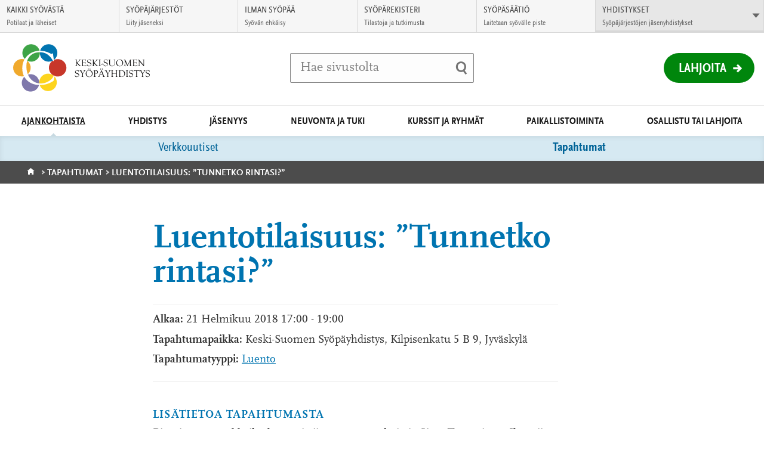

--- FILE ---
content_type: text/html; charset=UTF-8
request_url: https://www.keski-suomensyopayhdistys.fi/ajankohtaista/tapahtumat/luentotilaisuus-tunnetko-rintasi/
body_size: 10850
content:
<!DOCTYPE html>
<html class="no-js" lang="fi">
<head>

    <!-- Google Tag Manager -->
<script>(function(w,d,s,l,i){w[l]=w[l]||[];w[l].push({'gtm.start':
new Date().getTime(),event:'gtm.js'});var f=d.getElementsByTagName(s)[0],
j=d.createElement(s),dl=l!='dataLayer'?'&l='+l:'';j.async=true;j.src=
'https://www.googletagmanager.com/gtm.js?id='+i+dl;f.parentNode.insertBefore(j,f);
})(window,document,'script','dataLayer','GTM-PX45XC');</script>
<!-- End Google Tag Manager -->

    <meta charset="UTF-8">
    <meta http-equiv="X-UA-Compatible" content="IE=edge">
    <title>Luentotilaisuus: ”Tunnetko rintasi?” | Keski-Suomen Syöpäyhdistys</title>

    <meta name="viewport" content="width=device-width, initial-scale=1.0, minimum-scale=1.0">
    <meta property="fb:app_id" content="828864433901368" />

    <link rel="shortcut icon" href="https://www.keski-suomensyopayhdistys.fi/app/themes/alueellisetsyopayhdistykset/assets/images/favicons/favicon.ico" />
    <link rel="apple-touch-icon-precomposed" sizes="57x57" href="https://www.keski-suomensyopayhdistys.fi/app/themes/alueellisetsyopayhdistykset/assets/images/favicons/apple-touch-icon-57x57.png" />
    <link rel="apple-touch-icon-precomposed" sizes="114x114" href="https://www.keski-suomensyopayhdistys.fi/app/themes/alueellisetsyopayhdistykset/assets/images/favicons/apple-touch-icon-114x114.png" />
    <link rel="apple-touch-icon-precomposed" sizes="72x72" href="https://www.keski-suomensyopayhdistys.fi/app/themes/alueellisetsyopayhdistykset/assets/images/favicons/apple-touch-icon-72x72.png" />
    <link rel="apple-touch-icon-precomposed" sizes="144x144" href="https://www.keski-suomensyopayhdistys.fi/app/themes/alueellisetsyopayhdistykset/assets/images/favicons/apple-touch-icon-144x144.png" />
    <link rel="apple-touch-icon-precomposed" sizes="60x60" href="https://www.keski-suomensyopayhdistys.fi/app/themes/alueellisetsyopayhdistykset/assets/images/favicons/apple-touch-icon-60x60.png" />
    <link rel="apple-touch-icon-precomposed" sizes="120x120" href="https://www.keski-suomensyopayhdistys.fi/app/themes/alueellisetsyopayhdistykset/assets/images/favicons/apple-touch-icon-120x120.png" />
    <link rel="apple-touch-icon-precomposed" sizes="76x76" href="https://www.keski-suomensyopayhdistys.fi/app/themes/alueellisetsyopayhdistykset/assets/images/favicons/apple-touch-icon-76x76.png" />
    <link rel="apple-touch-icon-precomposed" sizes="152x152" href="https://www.keski-suomensyopayhdistys.fi/app/themes/alueellisetsyopayhdistykset/assets/images/favicons/apple-touch-icon-152x152.png" />
    <link rel="icon" type="image/png" href="https://www.keski-suomensyopayhdistys.fi/app/themes/alueellisetsyopayhdistykset/assets/images/favicons/favicon-196x196.png" sizes="196x196" />
    <link rel="icon" type="image/png" href="https://www.keski-suomensyopayhdistys.fi/app/themes/alueellisetsyopayhdistykset/assets/images/favicons/favicon-96x96.png" sizes="96x96" />
    <link rel="icon" type="image/png" href="https://www.keski-suomensyopayhdistys.fi/app/themes/alueellisetsyopayhdistykset/assets/images/favicons/favicon-64x64.png" sizes="64x64" />
    <link rel="icon" type="image/png" href="https://www.keski-suomensyopayhdistys.fi/app/themes/alueellisetsyopayhdistykset/assets/images/favicons/favicon-48x48.png" sizes="48x48" />
    <link rel="icon" type="image/png" href="https://www.keski-suomensyopayhdistys.fi/app/themes/alueellisetsyopayhdistykset/assets/images/favicons/favicon-32x32.png" sizes="32x32" />
    <link rel="icon" type="image/png" href="https://www.keski-suomensyopayhdistys.fi/app/themes/alueellisetsyopayhdistykset/assets/images/favicons/favicon-24x24.png" sizes="24x24" />
    <link rel="icon" type="image/png" href="https://www.keski-suomensyopayhdistys.fi/app/themes/alueellisetsyopayhdistykset/assets/images/favicons/favicon-16x16.png" sizes="16x16" />
    <link rel="icon" type="image/png" href="https://www.keski-suomensyopayhdistys.fi/app/themes/alueellisetsyopayhdistykset/assets/images/favicons/favicon-128x128.png" sizes="128x128" />
    <meta name="msapplication-square70x70logo" content="https://www.keski-suomensyopayhdistys.fi/app/themes/alueellisetsyopayhdistykset/assets/images/favicons/mstile-70x70.png" />
    <meta name="msapplication-square150x150logo" content="https://www.keski-suomensyopayhdistys.fi/app/themes/alueellisetsyopayhdistykset/assets/images/favicons/mstile-150x150.png" />
    <meta name="msapplication-wide310x150logo" content="https://www.keski-suomensyopayhdistys.fi/app/themes/alueellisetsyopayhdistykset/assets/images/favicons/mstile-310x150.png" />
    <meta name="msapplication-square310x310logo" content="https://www.keski-suomensyopayhdistys.fi/app/themes/alueellisetsyopayhdistykset/assets/images/favicons/mstile-310x310.png" />
    <meta name="msapplication-TileColor" content="#ffffff"/>

    <!--[if gt IE 8]><!-->
        <link rel="stylesheet" href="https://www.keski-suomensyopayhdistys.fi/app/themes/alueellisetsyopayhdistykset/assets/css/main.min.css?ver=1766131396">
    <!--<![endif]-->    <script id="CookieConsent" src="https://policy.app.cookieinformation.com/uc.js" data-culture="FI" type="text/javascript"></script>
    <meta name='robots' content='index, follow, max-image-preview:large, max-snippet:-1, max-video-preview:-1' />

	<!-- This site is optimized with the Yoast SEO plugin v26.6 - https://yoast.com/wordpress/plugins/seo/ -->
	<link rel="canonical" href="https://www.keski-suomensyopayhdistys.fi/ajankohtaista/tapahtumat/luentotilaisuus-tunnetko-rintasi/" />
	<meta property="og:locale" content="fi_FI" />
	<meta property="og:type" content="article" />
	<meta property="og:title" content="Luentotilaisuus: ”Tunnetko rintasi?” - Keski-Suomen Syöpäyhdistys" />
	<meta property="og:description" content="Rintojen omatarkkailu, luennoitsijana neuvontahoitaja Sirpa Tuomainen. Ilm. viim. päivää ennen luentoa p. 014 3330 220/ syopayhdistys@kessy.fi max. 30 henk., kahvitarjoilu." />
	<meta property="og:url" content="https://www.keski-suomensyopayhdistys.fi/ajankohtaista/tapahtumat/luentotilaisuus-tunnetko-rintasi/" />
	<meta property="og:site_name" content="Keski-Suomen Syöpäyhdistys" />
	<meta property="article:modified_time" content="2018-01-31T10:08:40+00:00" />
	<meta name="twitter:card" content="summary_large_image" />
	<script type="application/ld+json" class="yoast-schema-graph">{"@context":"https://schema.org","@graph":[{"@type":"WebPage","@id":"https://www.keski-suomensyopayhdistys.fi/ajankohtaista/tapahtumat/luentotilaisuus-tunnetko-rintasi/","url":"https://www.keski-suomensyopayhdistys.fi/ajankohtaista/tapahtumat/luentotilaisuus-tunnetko-rintasi/","name":"Luentotilaisuus: ”Tunnetko rintasi?” - Keski-Suomen Syöpäyhdistys","isPartOf":{"@id":"https://www.keski-suomensyopayhdistys.fi/#website"},"datePublished":"2018-01-30T12:33:08+00:00","dateModified":"2018-01-31T10:08:40+00:00","breadcrumb":{"@id":"https://www.keski-suomensyopayhdistys.fi/ajankohtaista/tapahtumat/luentotilaisuus-tunnetko-rintasi/#breadcrumb"},"inLanguage":"fi","potentialAction":[{"@type":"ReadAction","target":["https://www.keski-suomensyopayhdistys.fi/ajankohtaista/tapahtumat/luentotilaisuus-tunnetko-rintasi/"]}]},{"@type":"BreadcrumbList","@id":"https://www.keski-suomensyopayhdistys.fi/ajankohtaista/tapahtumat/luentotilaisuus-tunnetko-rintasi/#breadcrumb","itemListElement":[{"@type":"ListItem","position":1,"name":"Home","item":"https://www.keski-suomensyopayhdistys.fi/"},{"@type":"ListItem","position":2,"name":"Tapahtumat","item":"https://www.keski-suomensyopayhdistys.fi/ajankohtaista/tapahtumat/"},{"@type":"ListItem","position":3,"name":"Luentotilaisuus: ”Tunnetko rintasi?”"}]},{"@type":"WebSite","@id":"https://www.keski-suomensyopayhdistys.fi/#website","url":"https://www.keski-suomensyopayhdistys.fi/","name":"Keski-Suomen Syöpäyhdistys","description":"","potentialAction":[{"@type":"SearchAction","target":{"@type":"EntryPoint","urlTemplate":"https://www.keski-suomensyopayhdistys.fi/?s={search_term_string}"},"query-input":{"@type":"PropertyValueSpecification","valueRequired":true,"valueName":"search_term_string"}}],"inLanguage":"fi"}]}</script>
	<!-- / Yoast SEO plugin. -->


<link rel="alternate" title="oEmbed (JSON)" type="application/json+oembed" href="https://www.keski-suomensyopayhdistys.fi/wp-json/oembed/1.0/embed?url=https%3A%2F%2Fwww.keski-suomensyopayhdistys.fi%2Fajankohtaista%2Ftapahtumat%2Fluentotilaisuus-tunnetko-rintasi%2F&#038;lang=fi" />
<link rel="alternate" title="oEmbed (XML)" type="text/xml+oembed" href="https://www.keski-suomensyopayhdistys.fi/wp-json/oembed/1.0/embed?url=https%3A%2F%2Fwww.keski-suomensyopayhdistys.fi%2Fajankohtaista%2Ftapahtumat%2Fluentotilaisuus-tunnetko-rintasi%2F&#038;format=xml&#038;lang=fi" />
<style id='wp-img-auto-sizes-contain-inline-css' type='text/css'>
img:is([sizes=auto i],[sizes^="auto," i]){contain-intrinsic-size:3000px 1500px}
/*# sourceURL=wp-img-auto-sizes-contain-inline-css */
</style>
<style id='wp-block-library-inline-css' type='text/css'>
:root{--wp-block-synced-color:#7a00df;--wp-block-synced-color--rgb:122,0,223;--wp-bound-block-color:var(--wp-block-synced-color);--wp-editor-canvas-background:#ddd;--wp-admin-theme-color:#007cba;--wp-admin-theme-color--rgb:0,124,186;--wp-admin-theme-color-darker-10:#006ba1;--wp-admin-theme-color-darker-10--rgb:0,107,160.5;--wp-admin-theme-color-darker-20:#005a87;--wp-admin-theme-color-darker-20--rgb:0,90,135;--wp-admin-border-width-focus:2px}@media (min-resolution:192dpi){:root{--wp-admin-border-width-focus:1.5px}}.wp-element-button{cursor:pointer}:root .has-very-light-gray-background-color{background-color:#eee}:root .has-very-dark-gray-background-color{background-color:#313131}:root .has-very-light-gray-color{color:#eee}:root .has-very-dark-gray-color{color:#313131}:root .has-vivid-green-cyan-to-vivid-cyan-blue-gradient-background{background:linear-gradient(135deg,#00d084,#0693e3)}:root .has-purple-crush-gradient-background{background:linear-gradient(135deg,#34e2e4,#4721fb 50%,#ab1dfe)}:root .has-hazy-dawn-gradient-background{background:linear-gradient(135deg,#faaca8,#dad0ec)}:root .has-subdued-olive-gradient-background{background:linear-gradient(135deg,#fafae1,#67a671)}:root .has-atomic-cream-gradient-background{background:linear-gradient(135deg,#fdd79a,#004a59)}:root .has-nightshade-gradient-background{background:linear-gradient(135deg,#330968,#31cdcf)}:root .has-midnight-gradient-background{background:linear-gradient(135deg,#020381,#2874fc)}:root{--wp--preset--font-size--normal:16px;--wp--preset--font-size--huge:42px}.has-regular-font-size{font-size:1em}.has-larger-font-size{font-size:2.625em}.has-normal-font-size{font-size:var(--wp--preset--font-size--normal)}.has-huge-font-size{font-size:var(--wp--preset--font-size--huge)}.has-text-align-center{text-align:center}.has-text-align-left{text-align:left}.has-text-align-right{text-align:right}.has-fit-text{white-space:nowrap!important}#end-resizable-editor-section{display:none}.aligncenter{clear:both}.items-justified-left{justify-content:flex-start}.items-justified-center{justify-content:center}.items-justified-right{justify-content:flex-end}.items-justified-space-between{justify-content:space-between}.screen-reader-text{border:0;clip-path:inset(50%);height:1px;margin:-1px;overflow:hidden;padding:0;position:absolute;width:1px;word-wrap:normal!important}.screen-reader-text:focus{background-color:#ddd;clip-path:none;color:#444;display:block;font-size:1em;height:auto;left:5px;line-height:normal;padding:15px 23px 14px;text-decoration:none;top:5px;width:auto;z-index:100000}html :where(.has-border-color){border-style:solid}html :where([style*=border-top-color]){border-top-style:solid}html :where([style*=border-right-color]){border-right-style:solid}html :where([style*=border-bottom-color]){border-bottom-style:solid}html :where([style*=border-left-color]){border-left-style:solid}html :where([style*=border-width]){border-style:solid}html :where([style*=border-top-width]){border-top-style:solid}html :where([style*=border-right-width]){border-right-style:solid}html :where([style*=border-bottom-width]){border-bottom-style:solid}html :where([style*=border-left-width]){border-left-style:solid}html :where(img[class*=wp-image-]){height:auto;max-width:100%}:where(figure){margin:0 0 1em}html :where(.is-position-sticky){--wp-admin--admin-bar--position-offset:var(--wp-admin--admin-bar--height,0px)}@media screen and (max-width:600px){html :where(.is-position-sticky){--wp-admin--admin-bar--position-offset:0px}}

/*# sourceURL=wp-block-library-inline-css */
</style><style id='global-styles-inline-css' type='text/css'>
:root{--wp--preset--aspect-ratio--square: 1;--wp--preset--aspect-ratio--4-3: 4/3;--wp--preset--aspect-ratio--3-4: 3/4;--wp--preset--aspect-ratio--3-2: 3/2;--wp--preset--aspect-ratio--2-3: 2/3;--wp--preset--aspect-ratio--16-9: 16/9;--wp--preset--aspect-ratio--9-16: 9/16;--wp--preset--color--black: #000000;--wp--preset--color--cyan-bluish-gray: #abb8c3;--wp--preset--color--white: #ffffff;--wp--preset--color--pale-pink: #f78da7;--wp--preset--color--vivid-red: #cf2e2e;--wp--preset--color--luminous-vivid-orange: #ff6900;--wp--preset--color--luminous-vivid-amber: #fcb900;--wp--preset--color--light-green-cyan: #7bdcb5;--wp--preset--color--vivid-green-cyan: #00d084;--wp--preset--color--pale-cyan-blue: #8ed1fc;--wp--preset--color--vivid-cyan-blue: #0693e3;--wp--preset--color--vivid-purple: #9b51e0;--wp--preset--gradient--vivid-cyan-blue-to-vivid-purple: linear-gradient(135deg,rgb(6,147,227) 0%,rgb(155,81,224) 100%);--wp--preset--gradient--light-green-cyan-to-vivid-green-cyan: linear-gradient(135deg,rgb(122,220,180) 0%,rgb(0,208,130) 100%);--wp--preset--gradient--luminous-vivid-amber-to-luminous-vivid-orange: linear-gradient(135deg,rgb(252,185,0) 0%,rgb(255,105,0) 100%);--wp--preset--gradient--luminous-vivid-orange-to-vivid-red: linear-gradient(135deg,rgb(255,105,0) 0%,rgb(207,46,46) 100%);--wp--preset--gradient--very-light-gray-to-cyan-bluish-gray: linear-gradient(135deg,rgb(238,238,238) 0%,rgb(169,184,195) 100%);--wp--preset--gradient--cool-to-warm-spectrum: linear-gradient(135deg,rgb(74,234,220) 0%,rgb(151,120,209) 20%,rgb(207,42,186) 40%,rgb(238,44,130) 60%,rgb(251,105,98) 80%,rgb(254,248,76) 100%);--wp--preset--gradient--blush-light-purple: linear-gradient(135deg,rgb(255,206,236) 0%,rgb(152,150,240) 100%);--wp--preset--gradient--blush-bordeaux: linear-gradient(135deg,rgb(254,205,165) 0%,rgb(254,45,45) 50%,rgb(107,0,62) 100%);--wp--preset--gradient--luminous-dusk: linear-gradient(135deg,rgb(255,203,112) 0%,rgb(199,81,192) 50%,rgb(65,88,208) 100%);--wp--preset--gradient--pale-ocean: linear-gradient(135deg,rgb(255,245,203) 0%,rgb(182,227,212) 50%,rgb(51,167,181) 100%);--wp--preset--gradient--electric-grass: linear-gradient(135deg,rgb(202,248,128) 0%,rgb(113,206,126) 100%);--wp--preset--gradient--midnight: linear-gradient(135deg,rgb(2,3,129) 0%,rgb(40,116,252) 100%);--wp--preset--font-size--small: 13px;--wp--preset--font-size--medium: 20px;--wp--preset--font-size--large: 36px;--wp--preset--font-size--x-large: 42px;--wp--preset--spacing--20: 0.44rem;--wp--preset--spacing--30: 0.67rem;--wp--preset--spacing--40: 1rem;--wp--preset--spacing--50: 1.5rem;--wp--preset--spacing--60: 2.25rem;--wp--preset--spacing--70: 3.38rem;--wp--preset--spacing--80: 5.06rem;--wp--preset--shadow--natural: 6px 6px 9px rgba(0, 0, 0, 0.2);--wp--preset--shadow--deep: 12px 12px 50px rgba(0, 0, 0, 0.4);--wp--preset--shadow--sharp: 6px 6px 0px rgba(0, 0, 0, 0.2);--wp--preset--shadow--outlined: 6px 6px 0px -3px rgb(255, 255, 255), 6px 6px rgb(0, 0, 0);--wp--preset--shadow--crisp: 6px 6px 0px rgb(0, 0, 0);}:where(.is-layout-flex){gap: 0.5em;}:where(.is-layout-grid){gap: 0.5em;}body .is-layout-flex{display: flex;}.is-layout-flex{flex-wrap: wrap;align-items: center;}.is-layout-flex > :is(*, div){margin: 0;}body .is-layout-grid{display: grid;}.is-layout-grid > :is(*, div){margin: 0;}:where(.wp-block-columns.is-layout-flex){gap: 2em;}:where(.wp-block-columns.is-layout-grid){gap: 2em;}:where(.wp-block-post-template.is-layout-flex){gap: 1.25em;}:where(.wp-block-post-template.is-layout-grid){gap: 1.25em;}.has-black-color{color: var(--wp--preset--color--black) !important;}.has-cyan-bluish-gray-color{color: var(--wp--preset--color--cyan-bluish-gray) !important;}.has-white-color{color: var(--wp--preset--color--white) !important;}.has-pale-pink-color{color: var(--wp--preset--color--pale-pink) !important;}.has-vivid-red-color{color: var(--wp--preset--color--vivid-red) !important;}.has-luminous-vivid-orange-color{color: var(--wp--preset--color--luminous-vivid-orange) !important;}.has-luminous-vivid-amber-color{color: var(--wp--preset--color--luminous-vivid-amber) !important;}.has-light-green-cyan-color{color: var(--wp--preset--color--light-green-cyan) !important;}.has-vivid-green-cyan-color{color: var(--wp--preset--color--vivid-green-cyan) !important;}.has-pale-cyan-blue-color{color: var(--wp--preset--color--pale-cyan-blue) !important;}.has-vivid-cyan-blue-color{color: var(--wp--preset--color--vivid-cyan-blue) !important;}.has-vivid-purple-color{color: var(--wp--preset--color--vivid-purple) !important;}.has-black-background-color{background-color: var(--wp--preset--color--black) !important;}.has-cyan-bluish-gray-background-color{background-color: var(--wp--preset--color--cyan-bluish-gray) !important;}.has-white-background-color{background-color: var(--wp--preset--color--white) !important;}.has-pale-pink-background-color{background-color: var(--wp--preset--color--pale-pink) !important;}.has-vivid-red-background-color{background-color: var(--wp--preset--color--vivid-red) !important;}.has-luminous-vivid-orange-background-color{background-color: var(--wp--preset--color--luminous-vivid-orange) !important;}.has-luminous-vivid-amber-background-color{background-color: var(--wp--preset--color--luminous-vivid-amber) !important;}.has-light-green-cyan-background-color{background-color: var(--wp--preset--color--light-green-cyan) !important;}.has-vivid-green-cyan-background-color{background-color: var(--wp--preset--color--vivid-green-cyan) !important;}.has-pale-cyan-blue-background-color{background-color: var(--wp--preset--color--pale-cyan-blue) !important;}.has-vivid-cyan-blue-background-color{background-color: var(--wp--preset--color--vivid-cyan-blue) !important;}.has-vivid-purple-background-color{background-color: var(--wp--preset--color--vivid-purple) !important;}.has-black-border-color{border-color: var(--wp--preset--color--black) !important;}.has-cyan-bluish-gray-border-color{border-color: var(--wp--preset--color--cyan-bluish-gray) !important;}.has-white-border-color{border-color: var(--wp--preset--color--white) !important;}.has-pale-pink-border-color{border-color: var(--wp--preset--color--pale-pink) !important;}.has-vivid-red-border-color{border-color: var(--wp--preset--color--vivid-red) !important;}.has-luminous-vivid-orange-border-color{border-color: var(--wp--preset--color--luminous-vivid-orange) !important;}.has-luminous-vivid-amber-border-color{border-color: var(--wp--preset--color--luminous-vivid-amber) !important;}.has-light-green-cyan-border-color{border-color: var(--wp--preset--color--light-green-cyan) !important;}.has-vivid-green-cyan-border-color{border-color: var(--wp--preset--color--vivid-green-cyan) !important;}.has-pale-cyan-blue-border-color{border-color: var(--wp--preset--color--pale-cyan-blue) !important;}.has-vivid-cyan-blue-border-color{border-color: var(--wp--preset--color--vivid-cyan-blue) !important;}.has-vivid-purple-border-color{border-color: var(--wp--preset--color--vivid-purple) !important;}.has-vivid-cyan-blue-to-vivid-purple-gradient-background{background: var(--wp--preset--gradient--vivid-cyan-blue-to-vivid-purple) !important;}.has-light-green-cyan-to-vivid-green-cyan-gradient-background{background: var(--wp--preset--gradient--light-green-cyan-to-vivid-green-cyan) !important;}.has-luminous-vivid-amber-to-luminous-vivid-orange-gradient-background{background: var(--wp--preset--gradient--luminous-vivid-amber-to-luminous-vivid-orange) !important;}.has-luminous-vivid-orange-to-vivid-red-gradient-background{background: var(--wp--preset--gradient--luminous-vivid-orange-to-vivid-red) !important;}.has-very-light-gray-to-cyan-bluish-gray-gradient-background{background: var(--wp--preset--gradient--very-light-gray-to-cyan-bluish-gray) !important;}.has-cool-to-warm-spectrum-gradient-background{background: var(--wp--preset--gradient--cool-to-warm-spectrum) !important;}.has-blush-light-purple-gradient-background{background: var(--wp--preset--gradient--blush-light-purple) !important;}.has-blush-bordeaux-gradient-background{background: var(--wp--preset--gradient--blush-bordeaux) !important;}.has-luminous-dusk-gradient-background{background: var(--wp--preset--gradient--luminous-dusk) !important;}.has-pale-ocean-gradient-background{background: var(--wp--preset--gradient--pale-ocean) !important;}.has-electric-grass-gradient-background{background: var(--wp--preset--gradient--electric-grass) !important;}.has-midnight-gradient-background{background: var(--wp--preset--gradient--midnight) !important;}.has-small-font-size{font-size: var(--wp--preset--font-size--small) !important;}.has-medium-font-size{font-size: var(--wp--preset--font-size--medium) !important;}.has-large-font-size{font-size: var(--wp--preset--font-size--large) !important;}.has-x-large-font-size{font-size: var(--wp--preset--font-size--x-large) !important;}
/*# sourceURL=global-styles-inline-css */
</style>

<style id='classic-theme-styles-inline-css' type='text/css'>
/*! This file is auto-generated */
.wp-block-button__link{color:#fff;background-color:#32373c;border-radius:9999px;box-shadow:none;text-decoration:none;padding:calc(.667em + 2px) calc(1.333em + 2px);font-size:1.125em}.wp-block-file__button{background:#32373c;color:#fff;text-decoration:none}
/*# sourceURL=/wp-includes/css/classic-themes.min.css */
</style>
<script type="text/javascript" src="https://www.keski-suomensyopayhdistys.fi/app/themes/alueellisetsyopayhdistykset/assets/js/vendor/modernizr-2.7.1.min.js?ver=2.7.1" id="modernizr-js-js"></script>
<script type="text/javascript" src="https://www.keski-suomensyopayhdistys.fi/app/themes/alueellisetsyopayhdistykset/assets/js/vendor/jquery-2.1.1.min.js?ver=2.1.1" id="jquery-js"></script>
<link rel="https://api.w.org/" href="https://www.keski-suomensyopayhdistys.fi/wp-json/" />
<link rel='shortlink' href='https://www.keski-suomensyopayhdistys.fi/?p=7263' />
    <script type="text/javascript">
        var ajaxurl = "https://www.keski-suomensyopayhdistys.fi/app/themes/alueellisetsyopayhdistykset/lib/ajax-frontend.php";
        var no_events_found = "Ei tapahtumia tälle päivälle";

        ajaxurl = "/app/themes/alueellisetsyopayhdistykset/lib/ajax-frontend.php";
    </script>

    <script>
        // Pingdom RUM
        var _prum = [['id', '55f12899abe53d1132905ad0'],
                     ['mark', 'firstbyte', (new Date()).getTime()]];
        (function() {
            var s = document.getElementsByTagName('script')[0]
              , p = document.createElement('script');
            p.async = 'async';
            p.src = '//rum-static.pingdom.net/prum.min.js';
            s.parentNode.insertBefore(p, s);
        })();
    </script>
    
    <!-- Elisa bot -->
    </head>
<body class="wp-singular event-template-default single single-event postid-7263 wp-theme-alueellisetsyopayhdistykset site--keski-suomen-sy--p--yhdistys">
    <!-- Google Tag Manager (noscript) -->
<noscript><iframe src="https://www.googletagmanager.com/ns.html?id=GTM-PX45XC"
height="0" width="0" style="display:none;visibility:hidden"></iframe></noscript>
<!-- End Google Tag Manager (noscript) -->

                <div id="fb-root"></div>
        <script>(function(d, s, id) {
          var js, fjs = d.getElementsByTagName(s)[0];
          if (d.getElementById(id)) return;
          js = d.createElement(s); js.id = id;
          js.src = "//connect.facebook.net/fi_FI/sdk.js#xfbml=1&version=v2.6";
          fjs.parentNode.insertBefore(js, fjs);
        }(document, 'script', 'facebook-jssdk'));</script>
    <!-- End Google Tag Manager -->    <script>
      !function(document, script, id) {
        var js;
        var fjs = document.getElementsByTagName(script)[0];

        if(!document.getElementById(id)) {
          js = document.createElement(script);
          js.id = id;
          js.src = "//platform.twitter.com/widgets.js";

          fjs.parentNode.insertBefore(js,fjs);
        }
      }(document, "script", "twitter-wjs")
    </script>
    <a href="#main" class="skip-to-content accessibility accessibility--focus">Siirry suoraan sisältöön</a>

    <div class="main-wrapper">
        <!-- Begin .header -->
        <header class="header js-header" role="banner">
            <div class="wrap-top">

                <div class="logo-container">
                    <a href="https://www.keski-suomensyopayhdistys.fi/" class="logo">
                                                    <img src="https://syopa-alueelliset.s3.eu-west-1.amazonaws.com/sites/181/2016/09/16152712/keski-suomensyopayhdistys.svg" alt="Keski-Suomen Syöpäyhdistys - Etusivulle" />
                                            </a>
                </div>

                <div class="search-item-container">
                    <div class="search-item">
                        <form method="get" class="inline-form search-form" action="https://www.keski-suomensyopayhdistys.fi/">
    <label for="search" class="js-search-label">
        <span class="search-trigger" aria-hidden="true"></span>
        <span class="placeholder">Hae sivustolta</span>
        <input id="search" type="search" class="field search js-search-input" name="s" />
    </label>
    <input type="submit" name="submit" class="submit-search" value="Tee haku" />
</form>
                    </div>
                </div>

                <div class="header-list-container">
                    <ul class="header-list">
                                                <li class="mobile-search">
                            <button class="mobile-search-toggle js-search-trigger">
                                <span class="mobile-search-label">Haku</span>
                                <span class="search-trigger" aria-hidden="true"></span>
                            </button>
                        </li>
                    </ul>

                                            <div class="donation-wrapper">
                            <a href="https://lahjoita.securycast.com/kessy" class="donation">Lahjoita</a>
                        </div>
                                    </div>
            </div>
            <button class="nav-toggle-menu">
                <span class="nav-toggle-menu__close-text">Sulje valikko</span>
                <span class="nav-toggle-menu__open-text">Valikko</span>
            </button>
            <nav class="nav-primary nav--theme--blue">
                <header class="header-subnav">
                    <button class="prev-level-trigger">
                        <span class="accessibility">Takaisin</span>
                    </button>
                    <a data-title="Etusivu" href="https://www.keski-suomensyopayhdistys.fi/" class="nav-breadcrumb">Etusivu</a>
                </header>
                <ul class="nav-list top-level">
                <li id="nav-menu-item-29" class="main-menu-item  menu-item-even menu-item-depth-0 current-menu-ancestor menu-item menu-item-type-post_type menu-item-object-page menu-item-has-children"><a href="https://www.keski-suomensyopayhdistys.fi/ajankohtaista/" class="menu-link main-menu-link">Ajankohtaista</a>
<button data-href="https://www.keski-suomensyopayhdistys.fi/ajankohtaista/" data-subtitle="Ajankohtaista" class="sub-level-trigger"><span class="accessibility">Avaa alavalikko Ajankohtaista</button></button><div class="sub-level-wrapper"><ul class="sub-level nav-list menu-odd  level-1">
	<li id="nav-menu-item-30" class="sub-menu-item  menu-item-odd menu-item-depth-1 menu-item menu-item-type-custom menu-item-object-custom"><a href="/ajankohtaista/verkkouutiset" class="menu-link sub-menu-link">Verkkouutiset</a></li>
	<li id="nav-menu-item-32" class="sub-menu-item  menu-item-odd menu-item-depth-1 current-menu-parent menu-item menu-item-type-custom menu-item-object-custom"><a href="/ajankohtaista/tapahtumat/" class="menu-link sub-menu-link">Tapahtumat</a></li>
</ul></div>
</li>
<li id="nav-menu-item-23" class="main-menu-item  menu-item-even menu-item-depth-0 menu-item menu-item-type-post_type menu-item-object-page menu-item-has-children"><a href="https://www.keski-suomensyopayhdistys.fi/yhdistys/" class="menu-link main-menu-link">Yhdistys</a>
<button data-href="https://www.keski-suomensyopayhdistys.fi/yhdistys/" data-subtitle="Yhdistys" class="sub-level-trigger"><span class="accessibility">Avaa alavalikko Yhdistys</button></button><div class="sub-level-wrapper"><ul class="sub-level nav-list menu-odd  level-1">
	<li id="nav-menu-item-1414" class="sub-menu-item  menu-item-odd menu-item-depth-1 menu-item menu-item-type-post_type menu-item-object-page menu-item-has-children"><a href="https://www.keski-suomensyopayhdistys.fi/yhdistys/toiminta/" class="menu-link sub-menu-link">Toiminta</a>
	<button data-href="https://www.keski-suomensyopayhdistys.fi/yhdistys/toiminta/" data-subtitle="Toiminta" class="sub-level-trigger"><span class="accessibility">Avaa alavalikko Toiminta</button></button><div class="sub-level-wrapper"><ul class="sub-level nav-list menu-even sub-sub-menu level-2">
		<li id="nav-menu-item-2334" class="sub-menu-item sub-sub-menu-item menu-item-even menu-item-depth-2 menu-item menu-item-type-post_type menu-item-object-page"><a href="https://www.keski-suomensyopayhdistys.fi/yhdistys/toiminta/hallitus/" class="menu-link sub-menu-link">Hallitus</a></li>
		<li id="nav-menu-item-2484" class="sub-menu-item sub-sub-menu-item menu-item-even menu-item-depth-2 menu-item menu-item-type-post_type menu-item-object-page"><a href="https://www.keski-suomensyopayhdistys.fi/yhdistys/toiminta/saannot/" class="menu-link sub-menu-link">Säännöt</a></li>
	</ul></div>
</li>
	<li id="nav-menu-item-2224" class="sub-menu-item  menu-item-odd menu-item-depth-1 menu-item menu-item-type-post_type menu-item-object-page"><a href="https://www.keski-suomensyopayhdistys.fi/yhdistys/avustukset/" class="menu-link sub-menu-link">Avustukset</a></li>
	<li id="nav-menu-item-2514" class="sub-menu-item  menu-item-odd menu-item-depth-1 menu-item menu-item-type-post_type menu-item-object-page"><a href="https://www.keski-suomensyopayhdistys.fi/yhdistys/yhteystiedot/" class="menu-link sub-menu-link">Yhteystiedot</a></li>
</ul></div>
</li>
<li id="nav-menu-item-28" class="main-menu-item  menu-item-even menu-item-depth-0 menu-item menu-item-type-post_type menu-item-object-page menu-item-has-children"><a href="https://www.keski-suomensyopayhdistys.fi/jasenyys/" class="menu-link main-menu-link">Jäsenyys</a>
<button data-href="https://www.keski-suomensyopayhdistys.fi/jasenyys/" data-subtitle="Jäsenyys" class="sub-level-trigger"><span class="accessibility">Avaa alavalikko Jäsenyys</button></button><div class="sub-level-wrapper"><ul class="sub-level nav-list menu-odd  level-1">
	<li id="nav-menu-item-2634" class="sub-menu-item  menu-item-odd menu-item-depth-1 menu-item menu-item-type-post_type menu-item-object-page"><a href="https://www.keski-suomensyopayhdistys.fi/jasenyys/liity-jaseneksi/" class="menu-link sub-menu-link">Liity jäseneksi</a></li>
	<li id="nav-menu-item-2584" class="sub-menu-item  menu-item-odd menu-item-depth-1 menu-item menu-item-type-post_type menu-item-object-page"><a href="https://www.keski-suomensyopayhdistys.fi/jasenyys/jasenedut/" class="menu-link sub-menu-link">Jäsenedut</a></li>
	<li id="nav-menu-item-801" class="sub-menu-item  menu-item-odd menu-item-depth-1 menu-item menu-item-type-post_type menu-item-object-page"><a href="https://www.keski-suomensyopayhdistys.fi/jasenyys/muuta-jasentietoja/" class="menu-link sub-menu-link">Muutoksia jäsentietoihin</a></li>
</ul></div>
</li>
<li id="nav-menu-item-26" class="main-menu-item  menu-item-even menu-item-depth-0 menu-item menu-item-type-post_type menu-item-object-page menu-item-has-children"><a href="https://www.keski-suomensyopayhdistys.fi/neuvonta-ja-tuki/" class="menu-link main-menu-link">Neuvonta ja tuki</a>
<button data-href="https://www.keski-suomensyopayhdistys.fi/neuvonta-ja-tuki/" data-subtitle="Neuvonta ja tuki" class="sub-level-trigger"><span class="accessibility">Avaa alavalikko Neuvonta ja tuki</button></button><div class="sub-level-wrapper"><ul class="sub-level nav-list menu-odd  level-1">
	<li id="nav-menu-item-2694" class="sub-menu-item  menu-item-odd menu-item-depth-1 menu-item menu-item-type-post_type menu-item-object-page"><a href="https://www.keski-suomensyopayhdistys.fi/neuvonta-ja-tuki/syopapotilaiden-laheisten-neuvonta/" class="menu-link sub-menu-link">Syöpäpotilaiden ja läheisten tuki</a></li>
	<li id="nav-menu-item-2744" class="sub-menu-item  menu-item-odd menu-item-depth-1 menu-item menu-item-type-post_type menu-item-object-page"><a href="https://www.keski-suomensyopayhdistys.fi/neuvonta-ja-tuki/tieto-ja-teemaillat/" class="menu-link sub-menu-link">Teemalliset tapahtumat</a></li>
	<li id="nav-menu-item-2784" class="sub-menu-item  menu-item-odd menu-item-depth-1 menu-item menu-item-type-post_type menu-item-object-page menu-item-has-children"><a href="https://www.keski-suomensyopayhdistys.fi/neuvonta-ja-tuki/tukihenkilotoiminta/" class="menu-link sub-menu-link">Tukihenkilötoiminta</a>
	<button data-href="https://www.keski-suomensyopayhdistys.fi/neuvonta-ja-tuki/tukihenkilotoiminta/" data-subtitle="Tukihenkilötoiminta" class="sub-level-trigger"><span class="accessibility">Avaa alavalikko Tukihenkilötoiminta</button></button><div class="sub-level-wrapper"><ul class="sub-level nav-list menu-even sub-sub-menu level-2">
		<li id="nav-menu-item-3804" class="sub-menu-item sub-sub-menu-item menu-item-even menu-item-depth-2 menu-item menu-item-type-post_type menu-item-object-page"><a href="https://www.keski-suomensyopayhdistys.fi/neuvonta-ja-tuki/tukihenkilotoiminta/haluan-tukihenkilon/" class="menu-link sub-menu-link">Haluan tukihenkilön</a></li>
	</ul></div>
</li>
	<li id="nav-menu-item-2824" class="sub-menu-item  menu-item-odd menu-item-depth-1 menu-item menu-item-type-post_type menu-item-object-page"><a href="https://www.keski-suomensyopayhdistys.fi/neuvonta-ja-tuki/kuntoutus/" class="menu-link sub-menu-link">Kuntoutus</a></li>
	<li id="nav-menu-item-2894" class="sub-menu-item  menu-item-odd menu-item-depth-1 menu-item menu-item-type-post_type menu-item-object-page menu-item-has-children"><a href="https://www.keski-suomensyopayhdistys.fi/neuvonta-ja-tuki/terveyden-edistaminen/" class="menu-link sub-menu-link">Terveyden edistäminen</a>
	<button data-href="https://www.keski-suomensyopayhdistys.fi/neuvonta-ja-tuki/terveyden-edistaminen/" data-subtitle="Terveyden edistäminen" class="sub-level-trigger"><span class="accessibility">Avaa alavalikko Terveyden edistäminen</button></button><div class="sub-level-wrapper"><ul class="sub-level nav-list menu-even sub-sub-menu level-2">
		<li id="nav-menu-item-8553" class="sub-menu-item sub-sub-menu-item menu-item-even menu-item-depth-2 menu-item menu-item-type-post_type menu-item-object-page"><a href="https://www.keski-suomensyopayhdistys.fi/neuvonta-ja-tuki/terveyden-edistaminen/terveellinen-aurinkokayttaytyminen/" class="menu-link sub-menu-link">Terveellinen aurinkokäyttäytyminen</a></li>
		<li id="nav-menu-item-8560" class="sub-menu-item sub-sub-menu-item menu-item-even menu-item-depth-2 menu-item menu-item-type-post_type menu-item-object-page"><a href="https://www.keski-suomensyopayhdistys.fi/neuvonta-ja-tuki/terveyden-edistaminen/miesten-syopien-ennalta-ehkaisy/" class="menu-link sub-menu-link">Miesten syöpien ennaltaehkäisy</a></li>
		<li id="nav-menu-item-8566" class="sub-menu-item sub-sub-menu-item menu-item-even menu-item-depth-2 menu-item menu-item-type-post_type menu-item-object-page"><a href="https://www.keski-suomensyopayhdistys.fi/neuvonta-ja-tuki/terveyden-edistaminen/syopaseulonnat/" class="menu-link sub-menu-link">Syöpäseulonnat</a></li>
		<li id="nav-menu-item-2934" class="sub-menu-item sub-sub-menu-item menu-item-even menu-item-depth-2 menu-item menu-item-type-post_type menu-item-object-page"><a href="https://www.keski-suomensyopayhdistys.fi/neuvonta-ja-tuki/terveyden-edistaminen/rintojen-tarkkailu/" class="menu-link sub-menu-link">Rintojen tarkkailu</a></li>
		<li id="nav-menu-item-8570" class="sub-menu-item sub-sub-menu-item menu-item-even menu-item-depth-2 menu-item menu-item-type-post_type menu-item-object-page"><a href="https://www.keski-suomensyopayhdistys.fi/neuvonta-ja-tuki/terveyden-edistaminen/tietoa-terveellisista-elintavoista-ja-syovan-ehkaisysta/" class="menu-link sub-menu-link">Tietoa terveellisistä elintavoista ja syövän ehkäisystä</a></li>
		<li id="nav-menu-item-8578" class="sub-menu-item sub-sub-menu-item menu-item-even menu-item-depth-2 menu-item menu-item-type-post_type menu-item-object-page"><a href="https://www.keski-suomensyopayhdistys.fi/neuvonta-ja-tuki/terveyden-edistaminen/apua-tupakoinnin-lopettamiseen/" class="menu-link sub-menu-link">Apua tupakoinnin ja nuuskaamisen lopettamiseen</a></li>
	</ul></div>
</li>
	<li id="nav-menu-item-3204" class="sub-menu-item  menu-item-odd menu-item-depth-1 menu-item menu-item-type-post_type menu-item-object-page"><a href="https://www.keski-suomensyopayhdistys.fi/neuvonta-ja-tuki/periytyvyysneuvonta/" class="menu-link sub-menu-link">Periytyvyysneuvonta</a></li>
	<li id="nav-menu-item-3234" class="sub-menu-item  menu-item-odd menu-item-depth-1 menu-item menu-item-type-post_type menu-item-object-page"><a href="https://www.keski-suomensyopayhdistys.fi/neuvonta-ja-tuki/rintaproteesi/" class="menu-link sub-menu-link">Rintaproteesi</a></li>
	<li id="nav-menu-item-3274" class="sub-menu-item  menu-item-odd menu-item-depth-1 menu-item menu-item-type-post_type menu-item-object-page"><a href="https://www.keski-suomensyopayhdistys.fi/neuvonta-ja-tuki/tietoa-syovasta/" class="menu-link sub-menu-link">Tietoa syövästä</a></li>
	<li id="nav-menu-item-3314" class="sub-menu-item  menu-item-odd menu-item-depth-1 menu-item menu-item-type-post_type menu-item-object-page"><a href="https://www.keski-suomensyopayhdistys.fi/neuvonta-ja-tuki/potilasoppaat-ja-verkostot/" class="menu-link sub-menu-link">Potilasoppaat ja -verkostot</a></li>
</ul></div>
</li>
<li id="nav-menu-item-27" class="main-menu-item  menu-item-even menu-item-depth-0 menu-item menu-item-type-post_type menu-item-object-page menu-item-has-children"><a href="https://www.keski-suomensyopayhdistys.fi/kurssit-ja-ryhmat/" class="menu-link main-menu-link">Kurssit ja ryhmät</a>
<button data-href="https://www.keski-suomensyopayhdistys.fi/kurssit-ja-ryhmat/" data-subtitle="Kurssit ja ryhmät" class="sub-level-trigger"><span class="accessibility">Avaa alavalikko Kurssit ja ryhmät</button></button><div class="sub-level-wrapper"><ul class="sub-level nav-list menu-odd  level-1">
	<li id="nav-menu-item-3374" class="sub-menu-item  menu-item-odd menu-item-depth-1 menu-item menu-item-type-post_type menu-item-object-page"><a href="https://www.keski-suomensyopayhdistys.fi/kurssit-ja-ryhmat/vertaisryhmat/" class="menu-link sub-menu-link">Vertaisryhmät</a></li>
	<li id="nav-menu-item-3534" class="sub-menu-item  menu-item-odd menu-item-depth-1 menu-item menu-item-type-post_type menu-item-object-page"><a href="https://www.keski-suomensyopayhdistys.fi/kurssit-ja-ryhmat/kuntoutuskurssit/" class="menu-link sub-menu-link">Kurssit ja ohjaus</a></li>
	<li id="nav-menu-item-3574" class="sub-menu-item  menu-item-odd menu-item-depth-1 menu-item menu-item-type-post_type menu-item-object-page"><a href="https://www.keski-suomensyopayhdistys.fi/kurssit-ja-ryhmat/virkistyskurssit/" class="menu-link sub-menu-link">Virkistyskurssit</a></li>
</ul></div>
</li>
<li id="nav-menu-item-24" class="main-menu-item  menu-item-even menu-item-depth-0 menu-item menu-item-type-post_type menu-item-object-page menu-item-has-children"><a href="https://www.keski-suomensyopayhdistys.fi/paikallisosastot/" class="menu-link main-menu-link">Paikallistoiminta</a>
<button data-href="https://www.keski-suomensyopayhdistys.fi/paikallisosastot/" data-subtitle="Paikallistoiminta" class="sub-level-trigger"><span class="accessibility">Avaa alavalikko Paikallistoiminta</button></button><div class="sub-level-wrapper"><ul class="sub-level nav-list menu-odd  level-1">
	<li id="nav-menu-item-1464" class="sub-menu-item  menu-item-odd menu-item-depth-1 menu-item menu-item-type-post_type menu-item-object-page"><a href="https://www.keski-suomensyopayhdistys.fi/paikallisosastot/joutsan-seudun-paikallisosasto/" class="menu-link sub-menu-link">Joutsan seutu</a></li>
	<li id="nav-menu-item-1524" class="sub-menu-item  menu-item-odd menu-item-depth-1 menu-item menu-item-type-post_type menu-item-object-page"><a href="https://www.keski-suomensyopayhdistys.fi/paikallisosastot/jyvaskylan-seudun-paikallisosasto/" class="menu-link sub-menu-link">Jyväskylän seutu</a></li>
	<li id="nav-menu-item-1604" class="sub-menu-item  menu-item-odd menu-item-depth-1 menu-item menu-item-type-post_type menu-item-object-page"><a href="https://www.keski-suomensyopayhdistys.fi/paikallisosastot/jamsan-seudun-paikallisosasto/" class="menu-link sub-menu-link">Jämsän seutu</a></li>
	<li id="nav-menu-item-1804" class="sub-menu-item  menu-item-odd menu-item-depth-1 menu-item menu-item-type-post_type menu-item-object-page"><a href="https://www.keski-suomensyopayhdistys.fi/paikallisosastot/aaneseudun-paikallisosasto/" class="menu-link sub-menu-link">Ääneseutu</a></li>
	<li id="nav-menu-item-8178" class="sub-menu-item  menu-item-odd menu-item-depth-1 menu-item menu-item-type-post_type menu-item-object-page"><a href="https://www.keski-suomensyopayhdistys.fi/paikallisosastot/pihtiputaan-kerho/" class="menu-link sub-menu-link">Pihtiputaan kerho</a></li>
	<li id="nav-menu-item-1994" class="sub-menu-item  menu-item-odd menu-item-depth-1 menu-item menu-item-type-post_type menu-item-object-page"><a href="https://www.keski-suomensyopayhdistys.fi/paikallisosastot/naistoimikunta/" class="menu-link sub-menu-link">Naistoimikunta</a></li>
	<li id="nav-menu-item-1904" class="sub-menu-item  menu-item-odd menu-item-depth-1 menu-item menu-item-type-post_type menu-item-object-page"><a href="https://www.keski-suomensyopayhdistys.fi/paikallisosastot/keurusseudun-kerho/" class="menu-link sub-menu-link">Keurusseudun kerho</a></li>
	<li id="nav-menu-item-11538" class="sub-menu-item  menu-item-odd menu-item-depth-1 menu-item menu-item-type-post_type menu-item-object-page"><a href="https://www.keski-suomensyopayhdistys.fi/viitasaaren-kerho/" class="menu-link sub-menu-link">Viitasaaren kerho</a></li>
</ul></div>
</li>
<li id="nav-menu-item-25" class="main-menu-item  menu-item-even menu-item-depth-0 menu-item menu-item-type-post_type menu-item-object-page menu-item-has-children"><a href="https://www.keski-suomensyopayhdistys.fi/osallistu-tai-lahjoita/" class="menu-link main-menu-link">Osallistu tai lahjoita</a>
<button data-href="https://www.keski-suomensyopayhdistys.fi/osallistu-tai-lahjoita/" data-subtitle="Osallistu tai lahjoita" class="sub-level-trigger"><span class="accessibility">Avaa alavalikko Osallistu tai lahjoita</button></button><div class="sub-level-wrapper"><ul class="sub-level nav-list menu-odd  level-1">
	<li id="nav-menu-item-2134" class="sub-menu-item  menu-item-odd menu-item-depth-1 menu-item menu-item-type-post_type menu-item-object-page menu-item-has-children"><a href="https://www.keski-suomensyopayhdistys.fi/osallistu-tai-lahjoita/lahjoita/" class="menu-link sub-menu-link">Lahjoita</a>
	<button data-href="https://www.keski-suomensyopayhdistys.fi/osallistu-tai-lahjoita/lahjoita/" data-subtitle="Lahjoita" class="sub-level-trigger"><span class="accessibility">Avaa alavalikko Lahjoita</button></button><div class="sub-level-wrapper"><ul class="sub-level nav-list menu-even sub-sub-menu level-2">
		<li id="nav-menu-item-2164" class="sub-menu-item sub-sub-menu-item menu-item-even menu-item-depth-2 menu-item menu-item-type-post_type menu-item-object-page"><a href="https://www.keski-suomensyopayhdistys.fi/osallistu-tai-lahjoita/lahjoita/muistolahjoitus/" class="menu-link sub-menu-link">Muistolahjoitus</a></li>
		<li id="nav-menu-item-3604" class="sub-menu-item sub-sub-menu-item menu-item-even menu-item-depth-2 menu-item menu-item-type-post_type menu-item-object-page"><a href="https://www.keski-suomensyopayhdistys.fi/osallistu-tai-lahjoita/lahjoita/merkkipaivalahjoitus/" class="menu-link sub-menu-link">Merkkipäivälahjoitus</a></li>
		<li id="nav-menu-item-3644" class="sub-menu-item sub-sub-menu-item menu-item-even menu-item-depth-2 menu-item menu-item-type-post_type menu-item-object-page"><a href="https://www.keski-suomensyopayhdistys.fi/osallistu-tai-lahjoita/lahjoita/testamenttilahjoitus/" class="menu-link sub-menu-link">Testamenttilahjoitus</a></li>
	</ul></div>
</li>
	<li id="nav-menu-item-2104" class="sub-menu-item  menu-item-odd menu-item-depth-1 menu-item menu-item-type-post_type menu-item-object-page"><a href="https://www.keski-suomensyopayhdistys.fi/osallistu-tai-lahjoita/keraykset/" class="menu-link sub-menu-link">Keräykset</a></li>
	<li id="nav-menu-item-2044" class="sub-menu-item  menu-item-odd menu-item-depth-1 menu-item menu-item-type-post_type menu-item-object-page"><a href="https://www.keski-suomensyopayhdistys.fi/osallistu-tai-lahjoita/adressit-ja-kortit/" class="menu-link sub-menu-link">Adressit ja kortit</a></li>
	<li id="nav-menu-item-3694" class="sub-menu-item  menu-item-odd menu-item-depth-1 menu-item menu-item-type-post_type menu-item-object-page"><a href="https://www.keski-suomensyopayhdistys.fi/osallistu-tai-lahjoita/yhdistyksen-toimintaa-tukeneet-henkilotyritykset/" class="menu-link sub-menu-link">Yhdistyksen toimintaa tukeneet henkilöt/yritykset</a></li>
	<li id="nav-menu-item-3724" class="sub-menu-item  menu-item-odd menu-item-depth-1 menu-item menu-item-type-post_type menu-item-object-page"><a href="https://www.keski-suomensyopayhdistys.fi/osallistu-tai-lahjoita/vapaaehtoistoiminta/" class="menu-link sub-menu-link">Vapaaehtoistoiminta</a></li>
	<li id="nav-menu-item-3754" class="sub-menu-item  menu-item-odd menu-item-depth-1 menu-item menu-item-type-post_type menu-item-object-page"><a href="https://www.keski-suomensyopayhdistys.fi/osallistu-tai-lahjoita/tukihenkiloksi/" class="menu-link sub-menu-link">Tukihenkilöksi</a></li>
</ul></div>
</li>
                </ul>
            </nav>

        </header> <!-- End .header -->
        <div class="main-content-wrapper page event theme--blue article-float clearfix" id="main">
    <section class="page-header thumbnail-none"><ul class="breadcrumb"><li><a class="overwrite--theme" title="Etusivu" href="https://www.keski-suomensyopayhdistys.fi/"><span class="icon-home" aria-hidden="true"></span><span class="accessibility">Etusivu</span></a></li><li><a class="overwrite--theme" href="https://www.keski-suomensyopayhdistys.fi/ajankohtaista/tapahtumat/" target="_self">Tapahtumat</a></li><li><a class="overwrite--theme" href="https://www.keski-suomensyopayhdistys.fi/ajankohtaista/tapahtumat/luentotilaisuus-tunnetko-rintasi/" target="_self">Luentotilaisuus: ”Tunnetko rintasi?”</a></li></ul>    </section>
            <article class="single-page">

                <h1 id="post-title">Luentotilaisuus: ”Tunnetko rintasi?”</h1>                <div class="content-output">
<div class="entry-meta eventorganiser-event-meta">
    <hr>

    <!-- Event details -->

        <!-- Is event recurring or a single event -->
        
    <ul class="eo-event-meta">
            <!-- Single event -->
            <li>
                                <strong>
                                            Alkaa:
                                    </strong>
                21 Helmikuu 2018 17:00 - 19:00            </li>

                                <li><strong>Tapahtumapaikka:</strong> <span> Keski-Suomen Syöpäyhdistys, Kilpisenkatu 5 B 9, Jyväskylä</li>
        

                    <li><strong>Tapahtumatyyppi:</strong> <a href="https://www.keski-suomensyopayhdistys.fi/ajankohtaista/tapahtumat/kategoriat/luento/" rel="tag">Luento</a></li>
        
        
            </ul>


    <div style="clear:both"></div>

    <hr>

</div><!-- .entry-meta -->
                    <h2 class="h4">Lisätietoa tapahtumasta</h2>
                    <p>Rintojen omatarkkailu, luennoitsijana neuvontahoitaja Sirpa Tuomainen. Ilm. viim. päivää ennen luentoa p. 014 3330 220/ <a href="/cdn-cgi/l/email-protection#4a3933253a2b33222e23393e33390a212f393933642c23"><span class="__cf_email__" data-cfemail="d8aba1b7a8b9a1b0bcb1abaca1ab98b3bdababa1f6beb1">[email&#160;protected]</span></a> max. 30 henk., kahvitarjoilu.</p>
                                                        </div>                <div class="article-meta">                                    </div>            </article>
</div><!-- end theme -->

    </div>
    <footer class="footer" role="contentinfo">
        <nav class="nav-footer">
    <ul class="nav-list">
       <li id="menu-item-29" class="menu-item menu-item-type-post_type menu-item-object-page menu-item-29"><a href="https://www.keski-suomensyopayhdistys.fi/ajankohtaista/">Ajankohtaista</a></li>
<li id="menu-item-23" class="menu-item menu-item-type-post_type menu-item-object-page menu-item-23"><a href="https://www.keski-suomensyopayhdistys.fi/yhdistys/">Yhdistys</a></li>
<li id="menu-item-28" class="menu-item menu-item-type-post_type menu-item-object-page menu-item-28"><a href="https://www.keski-suomensyopayhdistys.fi/jasenyys/">Jäsenyys</a></li>
<li id="menu-item-26" class="menu-item menu-item-type-post_type menu-item-object-page menu-item-26"><a href="https://www.keski-suomensyopayhdistys.fi/neuvonta-ja-tuki/">Neuvonta ja tuki</a></li>
<li id="menu-item-27" class="menu-item menu-item-type-post_type menu-item-object-page menu-item-27"><a href="https://www.keski-suomensyopayhdistys.fi/kurssit-ja-ryhmat/">Kurssit ja ryhmät</a></li>
<li id="menu-item-24" class="menu-item menu-item-type-post_type menu-item-object-page menu-item-24"><a href="https://www.keski-suomensyopayhdistys.fi/paikallisosastot/">Paikallistoiminta</a></li>
<li id="menu-item-25" class="menu-item menu-item-type-post_type menu-item-object-page menu-item-25"><a href="https://www.keski-suomensyopayhdistys.fi/osallistu-tai-lahjoita/">Osallistu tai lahjoita</a></li>
    </ul>
</nav>
    <!-- ## Footer sitemap comes from cache -->
    <ul class="footer-sitemap"><li class="sitemap-item"><p class="item-title">Muut Syöpäjärjestöjen sivustot</p><div class="content-output"><p>Syöpäjärjestöt ylläpitää useita, eri kohderyhmille tarkoitettuja sivustoja.</p>
</div><ul class="footer-link-list"><li><a href="https://www.syopajarjestot.fi/">Syöpäjärjestöt</a></li><li><a href="https://www.kaikkisyovasta.fi">Kaikki syövästä</a></li><li><a href="https://www.ilmansyopaa.fi/">Ilman syöpää</a></li></ul></li><li class="sitemap-item"><p class="item-title">Yhteystiedot</p><div class="content-output"><p>Keski-Suomen Syöpäyhdistys ry<br />
Kilpisenkatu 5 B 9 40100 Jyväskylä<br />
p. 014 3330 220<br />
avoinna ma-pe 9-15<br />
toimiston puhelinaika ma-to klo 9-15<br />
<a href="/cdn-cgi/l/email-protection" class="__cf_email__" data-cfemail="493a3026392830212d203a3d303a09222c3a3a30672f20">[email&#160;protected]</a><br />
Y-tunnus 0174760-8</p>
<p>&nbsp;</p>
</div><ul class="footer-link-list"><li><a href="https://www.keski-suomensyopayhdistys.fi/palaute">Anna palautetta</a></li><li><a href="">Tietoa sivustosta</a></li><li><a href="https://www.keski-suomensyopayhdistys.fi/saavutettavuusseseloste/">Saavutettavuusseloste</a></li><li><a href="https://www.keski-suomensyopayhdistys.fi/tietosuojaselosteet">Tietosuojaselosteet</a></li><li><a href=""></a></li></ul></li><li class="sitemap-item"><p class="item-title">Sosiaalinen media</p><ul class="social-list"><li class="social-item"><span class="icon-facebook" aria-hidden="true"></span><a href="https://www.facebook.com/pages/Keski-Suomen-Sy%C3%B6p%C3%A4yhdistys/1423364127906773" target="_blank">Keski-Suomen Syöpäyhdistys Facebookissa<span class="accessibility">(avautuu uudessa ikkunassa)</span></a></li><li class="social-item"><span class="icon-instagram" aria-hidden="true"></span><a href="https://www.instagram.com/keskisuomensyopayhdistys/" target="_blank">@keskisuomensyopayhdistys<span class="accessibility">(avautuu uudessa ikkunassa)</span></a></li><li class="social-item"><span class="icon-facebook" aria-hidden="true"></span><a href="" target="_blank"><span class="accessibility">(avautuu uudessa ikkunassa)</span></a></li></ul><a class="btn-subscribe" href="https://www.emaileri.fi/forms/comp/2858/index.html"><span class="icon-mail" aria-hidden="true"></span>Tilaa uutiskirjeemme</a></li></ul>    </footer>
        <!-- ## Global navi comes from cache -->
    <ul class="nav-global"><li><a href="http://www.kaikkisyovasta.fi" class="global-link overwrite--theme" target="_blank">Kaikki syövästä<span>Potilaat ja läheiset</span></a></li><li><a href="https://www.syopajarjestot.fi" class="global-link overwrite--theme" target="_blank">Syöpäjärjestöt<span>Liity jäseneksi</span></a></li><li><a href="https://www.ilmansyopaa.fi" class="global-link overwrite--theme" target="_blank">Ilman syöpää<span>Syövän ehkäisy</span></a></li><li><a href="http://www.cancer.fi/syoparekisteri/" class="global-link overwrite--theme" target="_blank">Syöpärekisteri<span>Tilastoja ja tutkimusta</span></a></li><li><a href="http://syopasaatio.fi/" class="global-link overwrite--theme" target="_blank">Syöpäsäätiö<span>Laitetaan syövälle piste</span></a></li><li><button class="global-link link-dropdown current-site overwrite--theme">Yhdistykset<span class="dropdown-trigger" aria-hidden="true"></span><span>Syöpäjärjestöjen jäsenyhdistykset</span></button></li></ul><div class="global-dropdown"><ul><li><h2 class="h5 global-dropdown-heading">Alueelliset yhdistykset</h2></li><li><a href="https://www.etela-suomensyopayhdistys.fi/" target="_blank">Etelä-Suomen Syöpäyhdistys</a></li><li><a href="https://www.keski-suomensyopayhdistys.fi/" target="_blank">Keski-Suomen Syöpäyhdistys</a></li><li><a href="https://www.kymenlaaksonsyopayhdistys.fi/" target="_blank">Kymenlaakson Syöpäyhdistys</a></li><li><a href="http://lssy.fi/" target="_blank">Lounais-Suomen Syöpäyhdistys</a></li><li><a href="https://www.pirkanmaansyopayhdistys.fi/" target="_blank">Pirkanmaan Syöpäyhdistys</a></li><li><a href="http://www.pohjanmaansyopayhdistys.fi" target="_blank">Pohjanmaan Syöpäyhdistys</a></li><li><a href="http://www.pohjois-karjalansyopayhdistys.fi/" target="_blank">Pohjois-Karjalan Syöpäyhdistys</a></li><li><a href="https://www.pohjois-savonsyopayhdistys.fi/" target="_blank">Pohjois-Savon Syöpäyhdistys</a></li><li><a href="https://www.pohjois-suomensyopayhdistys.fi/" target="_blank">Pohjois-Suomen Syöpäyhdistys</a></li><li><a href="https://www.saimaansyopayhdistys.fi/" target="_blank">Saimaan Syöpäyhdistys</a></li><li><a href="https://www.satakunnansyopayhdistys.fi/" target="_blank">Satakunnan Syöpäyhdistys</a></li><li><a href="http://www.cancer.ax/" target="_blank">Ålands Cancerförening</a></li></ul><ul><li><h2 class="h5 global-dropdown-heading">Potilasjärjestöt</h2></li><li><a href="http://www.colores.fi/" target="_blank">Colores - Suomen Suolistosyöpäyhdistys</a></li><li><a href="http://www.europadonna.fi" target="_blank">Rintasyöpäyhdistys - Europa Donna Finland</a></li><li><a href="http://www.propo.fi/" target="_blank">Suomen eturauhassyöpäyhdistys Propo</a></li><li><a href="http://www.le-invalidit.fi/" target="_blank">Suomen Kurkku- ja Suusyöpäyhdistys</a></li><li><a href="http://www.syopapotilaat.fi/" target="_blank">Suomen Syöpäpotilaat</a></li><li><a href="http://www.sylva.fi/fi/" target="_blank">SYLVA</a></li><li><a href="https://www.syopajarjestot.fi/osallistu/liity-jaseneksi/" target="_blank">Liity jäseneksi syöpäyhdistykseen</a></li></ul></div></div><!--end main-wrapper -->
<script data-cfasync="false" src="/cdn-cgi/scripts/5c5dd728/cloudflare-static/email-decode.min.js"></script><script type="speculationrules">
{"prefetch":[{"source":"document","where":{"and":[{"href_matches":"/*"},{"not":{"href_matches":["/wp/wp-*.php","/wp/wp-admin/*","/app/uploads/sites/181/*","/app/*","/app/plugins/*","/app/themes/alueellisetsyopayhdistykset/*","/*\\?(.+)"]}},{"not":{"selector_matches":"a[rel~=\"nofollow\"]"}},{"not":{"selector_matches":".no-prefetch, .no-prefetch a"}}]},"eagerness":"conservative"}]}
</script>
<script type="text/javascript" id="pll_cookie_script-js-after">
/* <![CDATA[ */
(function() {
				var expirationDate = new Date();
				expirationDate.setTime( expirationDate.getTime() + 31536000 * 1000 );
				document.cookie = "pll_language=fi; expires=" + expirationDate.toUTCString() + "; path=/; domain=.keski-suomensyopayhdistys.fi; secure; SameSite=Lax";
			}());

//# sourceURL=pll_cookie_script-js-after
/* ]]> */
</script>
<script type="text/javascript" src="https://www.keski-suomensyopayhdistys.fi/app/themes/alueellisetsyopayhdistykset/assets/js/main.min.js?ver=6.9" id="main-js-js"></script>

<!-- FRANTIC SERVER STATUS: OK -->
<script defer src="https://static.cloudflareinsights.com/beacon.min.js/vcd15cbe7772f49c399c6a5babf22c1241717689176015" integrity="sha512-ZpsOmlRQV6y907TI0dKBHq9Md29nnaEIPlkf84rnaERnq6zvWvPUqr2ft8M1aS28oN72PdrCzSjY4U6VaAw1EQ==" data-cf-beacon='{"version":"2024.11.0","token":"5c2805f7487a4cafbb1d4061762507cd","r":1,"server_timing":{"name":{"cfCacheStatus":true,"cfEdge":true,"cfExtPri":true,"cfL4":true,"cfOrigin":true,"cfSpeedBrain":true},"location_startswith":null}}' crossorigin="anonymous"></script>
</body>
</html>

<!-- Performance optimized by Redis Object Cache. Learn more: https://wprediscache.com -->
